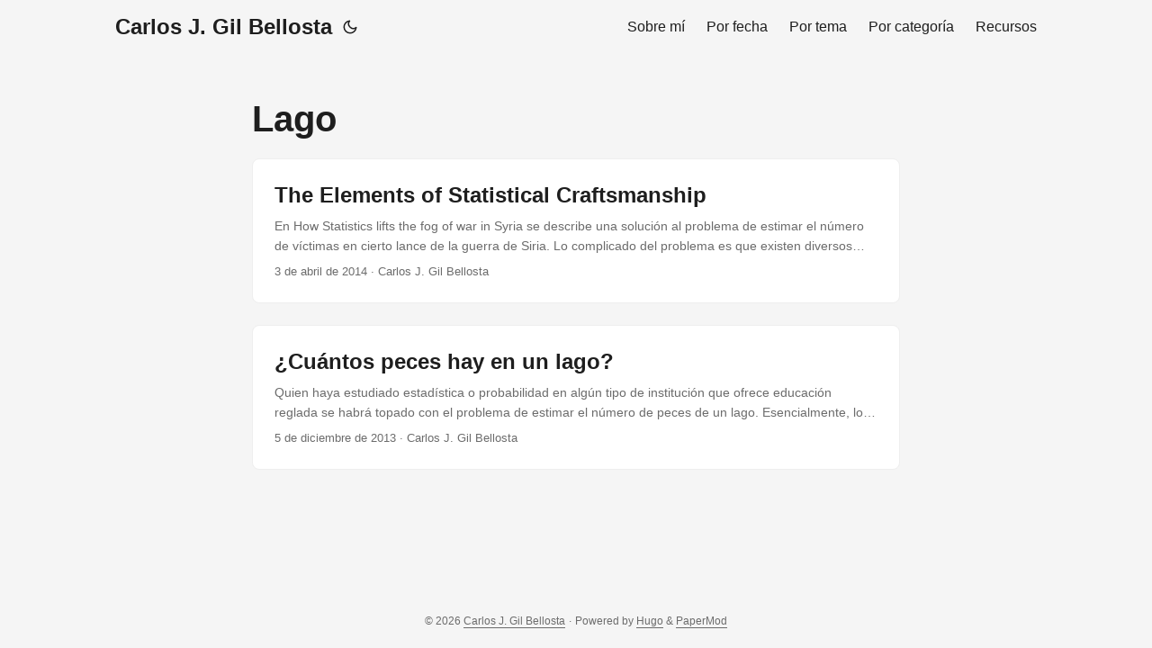

--- FILE ---
content_type: text/html
request_url: https://datanalytics.com/tags/lago/
body_size: 3710
content:
<!doctype html><html lang=es dir=auto data-theme=auto><head><meta charset=utf-8><meta http-equiv=X-UA-Compatible content="IE=edge"><meta name=viewport content="width=device-width,initial-scale=1,shrink-to-fit=no"><meta name=robots content="follow, noindex"><title>Lago | Carlos J. Gil Bellosta</title><meta name=keywords content><meta name=description content><meta name=author content="Carlos J. Gil Bellosta"><link rel=canonical href=https://datanalytics.com/tags/lago/><link crossorigin=anonymous href=/assets/css/stylesheet.da3211e5ef867bf2b75fd5a6515cfed7195c011e8ab735694e203810a827097b.css integrity="sha256-2jIR5e+Ge/K3X9WmUVz+1xlcAR6KtzVpTiA4EKgnCXs=" rel="preload stylesheet" as=style><link rel=icon href=https://datanalytics.com/favicon.ico><link rel=icon type=image/png sizes=16x16 href=https://datanalytics.com/favicon-16x16.png><link rel=icon type=image/png sizes=32x32 href=https://datanalytics.com/favicon-32x32.png><link rel=apple-touch-icon href=https://datanalytics.com/apple-touch-icon.png><link rel=mask-icon href=https://datanalytics.com/safari-pinned-tab.svg><meta name=theme-color content="#2e2e33"><meta name=msapplication-TileColor content="#2e2e33"><link rel=alternate type=application/rss+xml href=https://datanalytics.com/tags/lago/index.xml title=rss><link rel=alternate hreflang=es href=https://datanalytics.com/tags/lago/><noscript><style>#theme-toggle,.top-link{display:none}</style><style>@media(prefers-color-scheme:dark){:root{--theme:rgb(29, 30, 32);--entry:rgb(46, 46, 51);--primary:rgb(218, 218, 219);--secondary:rgb(155, 156, 157);--tertiary:rgb(65, 66, 68);--content:rgb(196, 196, 197);--code-block-bg:rgb(46, 46, 51);--code-bg:rgb(55, 56, 62);--border:rgb(51, 51, 51);color-scheme:dark}.list{background:var(--theme)}.toc{background:var(--entry)}}@media(prefers-color-scheme:light){.list::-webkit-scrollbar-thumb{border-color:var(--code-bg)}}</style></noscript><script>localStorage.getItem("pref-theme")==="dark"?document.querySelector("html").dataset.theme="dark":localStorage.getItem("pref-theme")==="light"?document.querySelector("html").dataset.theme="light":window.matchMedia("(prefers-color-scheme: dark)").matches?document.querySelector("html").dataset.theme="dark":document.querySelector("html").dataset.theme="light"</script><link rel=stylesheet href=https://cdn.jsdelivr.net/npm/katex@0.16.10/dist/katex.min.css integrity=sha384-wcIxkf4k558AjM3Yz3BBFQUbk/zgIYC2R0QpeeYb+TwlBVMrlgLqwRjRtGZiK7ww crossorigin=anonymous><script defer src=https://cdn.jsdelivr.net/npm/katex@0.16.10/dist/katex.min.js integrity=sha384-hIoBPJpTUs74ddyc4bFZSM1TVlQDA60VBbJS0oA934VSz82sBx1X7kSx2ATBDIyd crossorigin=anonymous></script><script defer src=https://cdn.jsdelivr.net/npm/katex@0.16.10/dist/contrib/auto-render.min.js integrity=sha384-43gviWU0YVjaDtb/GhzOouOXtZMP/7XUzwPTstBeZFe/+rCMvRwr4yROQP43s0Xk crossorigin=anonymous></script><script>document.addEventListener("DOMContentLoaded",function(){renderMathInElement(document.body,{delimiters:[{left:"$$",right:"$$",display:!0},{left:"$",right:"$",display:!1},{left:"\\(",right:"\\)",display:!1},{left:"\\[",right:"\\]",display:!0}],throwOnError:!1})})</script><meta property="og:url" content="https://datanalytics.com/tags/lago/"><meta property="og:site_name" content="Carlos J. Gil Bellosta"><meta property="og:title" content="Lago"><meta property="og:locale" content="es"><meta property="og:type" content="website"><meta name=twitter:card content="summary"><meta name=twitter:title content="Lago"><meta name=twitter:description content></head><body class=list id=top><header class=header><nav class=nav><div class=logo><a href=https://datanalytics.com/ accesskey=h title="Carlos J. Gil Bellosta (Alt + H)">Carlos J. Gil Bellosta</a><div class=logo-switches><button id=theme-toggle accesskey=t title="(Alt + T)" aria-label="Toggle theme">
<svg id="moon" width="24" height="18" viewBox="0 0 24 24" fill="none" stroke="currentColor" stroke-width="2" stroke-linecap="round" stroke-linejoin="round"><path d="M21 12.79A9 9 0 1111.21 3 7 7 0 0021 12.79z"/></svg>
<svg id="sun" width="24" height="18" viewBox="0 0 24 24" fill="none" stroke="currentColor" stroke-width="2" stroke-linecap="round" stroke-linejoin="round"><circle cx="12" cy="12" r="5"/><line x1="12" y1="1" x2="12" y2="3"/><line x1="12" y1="21" x2="12" y2="23"/><line x1="4.22" y1="4.22" x2="5.64" y2="5.64"/><line x1="18.36" y1="18.36" x2="19.78" y2="19.78"/><line x1="1" y1="12" x2="3" y2="12"/><line x1="21" y1="12" x2="23" y2="12"/><line x1="4.22" y1="19.78" x2="5.64" y2="18.36"/><line x1="18.36" y1="5.64" x2="19.78" y2="4.22"/></svg></button></div></div><ul id=menu><li><a href=https://datanalytics.com/bio/ title="Sobre mí"><span>Sobre mí</span></a></li><li><a href=https://datanalytics.com/archives/ title="Por fecha"><span>Por fecha</span></a></li><li><a href=https://datanalytics.com/tags/ title="Por tema"><span>Por tema</span></a></li><li><a href=https://datanalytics.com/categories/ title="Por categoría"><span>Por categoría</span></a></li><li><a href=https://datanalytics.com/recursos/ title=Recursos><span>Recursos</span></a></li></ul></nav></header><main class=main><header class=page-header><h1>Lago</h1></header><article class="post-entry tag-entry"><header class=entry-header><h2 class=entry-hint-parent>The Elements of Statistical Craftsmanship</h2></header><div class=entry-content><p>En How Statistics lifts the fog of war in Syria se describe una solución al problema de estimar el número de víctimas en cierto lance de la guerra de Siria. Lo complicado del problema es que existen diversos recuentos independientes y las víctimas pueden aparecer en todos, alguno o ninguno.
Me llama la atención que el método utilizado sea el de los bosques aleatorios (en particular, el randomForest de R). No sabría cómo utilizarlo para resolver este problema. Tampoco he tenido tiempo para entrar en los detalles.
...</p></div><footer class=entry-footer><span title='2014-04-03 07:03:22 +0000 +0000'>3 de abril de 2014</span>&nbsp;·&nbsp;<span>Carlos J. Gil Bellosta</span></footer><a class=entry-link aria-label="post link to The Elements of Statistical Craftsmanship" href=https://datanalytics.com/2014/04/03/the-elements-of-statistical-artisany/></a></article><article class="post-entry tag-entry"><header class=entry-header><h2 class=entry-hint-parent>¿Cuántos peces hay en un lago?</h2></header><div class=entry-content><p>Quien haya estudiado estadística o probabilidad en algún tipo de institución que ofrece educación reglada se habrá topado con el problema de estimar el número de peces de un lago.
Esencialmente, lo que puede hacerse (dado que es imposible realizar un censo completo) es lo siguiente:
Pescar cierto número de peces, p1, marcarlos y devolverlos al lago. Pescar cierto número de peces, p2, y contar cuántos de ellos fueron marcados el día anterior, n. Estimar el número de peces como p1 * p2 / n (dado que la proporción de peces marcados en el lago, p1 / x debiera ser similar a la de pescados el segundo día, n / p2). Con R puede hacerse una estimación (incluso del error), así:
...</p></div><footer class=entry-footer><span title='2013-12-05 07:14:48 +0000 +0000'>5 de diciembre de 2013</span>&nbsp;·&nbsp;<span>Carlos J. Gil Bellosta</span></footer><a class=entry-link aria-label="post link to ¿Cuántos peces hay en un lago?" href=https://datanalytics.com/2013/12/05/cuantos-peces-hay-en-un-lago/></a></article></main><footer class=footer><span>&copy; 2026 <a href=https://datanalytics.com/>Carlos J. Gil Bellosta</a></span> ·
<span>Powered by
<a href=https://gohugo.io/ rel="noopener noreferrer" target=_blank>Hugo</a> &
<a href=https://github.com/adityatelange/hugo-PaperMod/ rel=noopener target=_blank>PaperMod</a></span></footer><a href=#top aria-label="go to top" title="Go to Top (Alt + G)" class=top-link id=top-link accesskey=g><svg viewBox="0 0 12 6" fill="currentColor"><path d="M12 6H0l6-6z"/></svg>
</a><script>let menu=document.getElementById("menu");if(menu){const e=localStorage.getItem("menu-scroll-position");e&&(menu.scrollLeft=parseInt(e,10)),menu.onscroll=function(){localStorage.setItem("menu-scroll-position",menu.scrollLeft)}}document.querySelectorAll('a[href^="#"]').forEach(e=>{e.addEventListener("click",function(e){e.preventDefault();var t=this.getAttribute("href").substr(1);window.matchMedia("(prefers-reduced-motion: reduce)").matches?document.querySelector(`[id='${decodeURIComponent(t)}']`).scrollIntoView():document.querySelector(`[id='${decodeURIComponent(t)}']`).scrollIntoView({behavior:"smooth"}),t==="top"?history.replaceState(null,null," "):history.pushState(null,null,`#${t}`)})})</script><script>var mybutton=document.getElementById("top-link");window.onscroll=function(){document.body.scrollTop>800||document.documentElement.scrollTop>800?(mybutton.style.visibility="visible",mybutton.style.opacity="1"):(mybutton.style.visibility="hidden",mybutton.style.opacity="0")}</script><script>document.getElementById("theme-toggle").addEventListener("click",()=>{const e=document.querySelector("html");e.dataset.theme==="dark"?(e.dataset.theme="light",localStorage.setItem("pref-theme","light")):(e.dataset.theme="dark",localStorage.setItem("pref-theme","dark"))})</script></body></html>